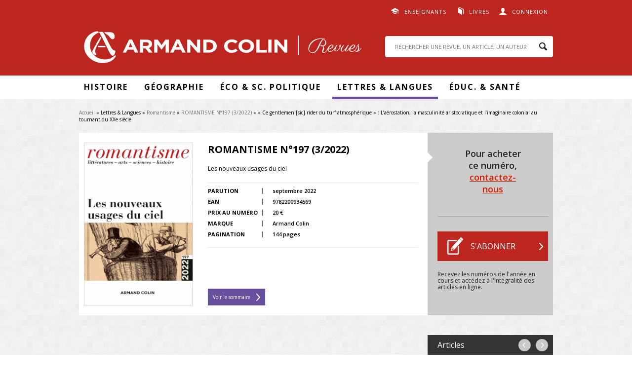

--- FILE ---
content_type: text/html; charset=utf-8
request_url: https://www.revues.armand-colin.com/lettres-langues/romantisme/romantisme-ndeg197-32022/ce-gentlemen-sic-rider-du-turf-atmospherique-laerostation-masculinite-aristocratique-limaginaire
body_size: 41940
content:
<!DOCTYPE html>
<html lang="fr" dir="ltr"
  xmlns:content="http://purl.org/rss/1.0/modules/content/"
  xmlns:dc="http://purl.org/dc/terms/"
  xmlns:foaf="http://xmlns.com/foaf/0.1/"
  xmlns:og="http://ogp.me/ns#"
  xmlns:rdfs="http://www.w3.org/2000/01/rdf-schema#"
  xmlns:sioc="http://rdfs.org/sioc/ns#"
  xmlns:sioct="http://rdfs.org/sioc/types#"
  xmlns:skos="http://www.w3.org/2004/02/skos/core#"
  xmlns:xsd="http://www.w3.org/2001/XMLSchema#">
<head>
  <meta http-equiv="Content-Type" content="text/html; charset=utf-8" />
<meta name="citation_title" content="« Ce gentlemen [sic] rider du turf atmosphérique » : L’aérostation, la masculinité aristocratique et l’imaginaire colonial au tournant du XXe siècle" />
<meta name="citation_language" content="fr" />
<meta name="citation_publisher" content="Armand Collin" />
<meta name="citation_author" content="Patrick Luiz Sullivan De Oliveira" />
<meta name="citation_pdf_url" content="http://www.revues.armand-colin.com/system/files/numeros_de_revues_pdf/romantisme_197-2022-94.pdf" />
<meta name="citation_firstpage" content="94" />
<meta name="citation_lastpage" content="106" />
<meta name="citation_abstract_html_url" content="http://www.revues.armand-colin.com/lettres-langues/romantisme/romantisme-ndeg197-32022/ce-gentlemen-sic-rider-du-turf-atmospherique-laerostation-masculinite-aristocratique-limaginaire" />
<meta name="citation_publication_date" content="2022/09/01" />
<meta name="citation_volume" content="197" />
<meta name="citation_issue" content="3" />
<meta name="citation_journal_title" content="Romantisme" />
<meta name="citation_issn" content="0048-8593" />
<link rel="shortcut icon" href="http://www.revues.armand-colin.com/sites/all/themes/dunodrevue_base/favicon.ico" type="image/vnd.microsoft.icon" />
<meta name="tdm-reservation" content="1" />
<script type="text/javascript">window.gdprAppliesGlobally=true;(function(){function a(e){if(!window.frames[e]){if(document.body&&document.body.firstChild){var t=document.body;var n=document.createElement("iframe");n.style.display="none";n.name=e;n.title=e;t.insertBefore(n,t.firstChild)}
else{setTimeout(function(){a(e)},5)}}}function e(n,r,o,c,s){function e(e,t,n,a){if(typeof n!=="function"){return}if(!window[r]){window[r]=[]}var i=false;if(s){i=s(e,t,n)}if(!i){window[r].push({command:e,parameter:t,callback:n,version:a})}}e.stub=true;function t(a){if(!window[n]||window[n].stub!==true){return}if(!a.data){return}
var i=typeof a.data==="string";var e;try{e=i?JSON.parse(a.data):a.data}catch(t){return}if(e[o]){var r=e[o];window[n](r.command,r.parameter,function(e,t){var n={};n[c]={returnValue:e,success:t,callId:r.callId};a.source.postMessage(i?JSON.stringify(n):n,"*")},r.version)}}
if(typeof window[n]!=="function"){window[n]=e;if(window.addEventListener){window.addEventListener("message",t,false)}else{window.attachEvent("onmessage",t)}}}e("__tcfapi","__tcfapiBuffer","__tcfapiCall","__tcfapiReturn");a("__tcfapiLocator");(function(e){
var t=document.createElement("script");t.id="spcloader";t.type="text/javascript";t.async=true;t.src="https://sdk.privacy-center.org/"+e+"/loader.js?target="+document.location.hostname;t.charset="utf-8";var n=document.getElementsByTagName("script")[0];n.parentNode.insertBefore(t,n)})("a6aa1a48-a18c-4d91-8e3a-2d4a1ef9ec9a")})();</script>
<script type="text/javascript">
window.didomiOnReady = window.didomiOnReady || [];
window.didomiOnReady.push(function (Didomi) {
    jQuery('#didomi-preferences').on('click touch', function () {
      Didomi.preferences.show('purposes');
    });
});
</script><meta name="description" content="Vers la fin du XIXe siècle, le ballon réapparaît dans l’espace public comme un symbole de la modernité fin-de-siècle. Cet article explique comment l’aristocratie française a participé à ce processus en aidant à créer une culture spectaculaire de l’aérostation. Les aéronautes aristocrates s’emparent du ballon pour cultiver une masculinité nationaliste qui les distingue des" />
<link rel="canonical" href="http://www.revues.armand-colin.com/lettres-langues/romantisme/romantisme-ndeg197-32022/ce-gentlemen-sic-rider-du-turf-atmospherique-laerostation-masculinite-aristocratique-limaginaire" />
<link rel="shortlink" href="http://www.revues.armand-colin.com/node/18085" />
  <title>« Ce gentlemen [sic] rider du turf atmosphérique » : L’aérostation, la masculinité aristocratique et l’imaginaire colonial au tournant du XXe siècle | Armand Colin Revues</title>
  <style type="text/css" media="all">
@import url("http://www.revues.armand-colin.com/modules/system/system.base.css?t908we");
@import url("http://www.revues.armand-colin.com/modules/system/system.menus.css?t908we");
@import url("http://www.revues.armand-colin.com/modules/system/system.messages.css?t908we");
@import url("http://www.revues.armand-colin.com/modules/system/system.theme.css?t908we");
</style>
<style type="text/css" media="all">
@import url("http://www.revues.armand-colin.com/sites/all/modules/contrib/simplenews/simplenews.css?t908we");
@import url("http://www.revues.armand-colin.com/modules/field/theme/field.css?t908we");
@import url("http://www.revues.armand-colin.com/modules/node/node.css?t908we");
@import url("http://www.revues.armand-colin.com/modules/search/search.css?t908we");
@import url("http://www.revues.armand-colin.com/modules/user/user.css?t908we");
@import url("http://www.revues.armand-colin.com/sites/all/modules/contrib/views/css/views.css?t908we");
@import url("http://www.revues.armand-colin.com/sites/all/modules/contrib/ckeditor/css/ckeditor.css?t908we");
</style>
<style type="text/css" media="all">
@import url("http://www.revues.armand-colin.com/sites/all/modules/contrib/better_messages/better_messages_admin.css?t908we");
@import url("http://www.revues.armand-colin.com/sites/all/modules/contrib/better_messages/skins/default/better_messages.css?t908we");
@import url("http://www.revues.armand-colin.com/sites/all/modules/contrib/ctools/css/ctools.css?t908we");
@import url("http://www.revues.armand-colin.com/sites/all/modules/contrib/lightbox2/css/lightbox.css?t908we");
@import url("http://www.revues.armand-colin.com/sites/all/modules/contrib/date/date_api/date.css?t908we");
</style>
<style type="text/css" media="all">
@import url("http://www.revues.armand-colin.com/sites/all/themes/prime/stylesheets/prime_style.css?t908we");
@import url("http://www.revues.armand-colin.com/sites/all/themes/dunodrevue_base/stylesheets/dunodrevue_base_style.css?t908we");
@import url("http://www.revues.armand-colin.com/sites/all/themes/dunodrevue_base/javascripts/vendor/slick/slick.css?t908we");
</style>
<style type="text/css" media="print">
@import url("http://www.revues.armand-colin.com/sites/all/themes/prime/stylesheets/prime_print.css?t908we");
@import url("http://www.revues.armand-colin.com/sites/all/themes/dunodrevue_base/stylesheets/dunodrevue_base_print.css?t908we");
</style>
  <script type="text/javascript" defer="defer" src="http://www.revues.armand-colin.com/sites/default/files/google_tag/revues_armand_colin/google_tag.script.js?t908we"></script>
<script type="text/javascript" src="http://www.revues.armand-colin.com/sites/all/modules/contrib/jquery_update/replace/jquery/1.12/jquery.min.js?v=1.12.4"></script>
<script type="text/javascript" src="http://www.revues.armand-colin.com/misc/jquery-extend-3.4.0.js?v=1.12.4"></script>
<script type="text/javascript" src="http://www.revues.armand-colin.com/misc/jquery-html-prefilter-3.5.0-backport.js?v=1.12.4"></script>
<script type="text/javascript" src="http://www.revues.armand-colin.com/misc/jquery.once.js?v=1.2"></script>
<script type="text/javascript" src="http://www.revues.armand-colin.com/misc/drupal.js?t908we"></script>
<script type="text/javascript" src="http://www.revues.armand-colin.com/sites/all/modules/contrib/jquery_update/js/jquery_browser.js?v=0.0.1"></script>
<script type="text/javascript" src="http://www.revues.armand-colin.com/sites/default/files/languages/fr_GSSRMmKIRgkSNCJvAc61jLctCctf9Ip0bPOfcyg32oc.js?t908we"></script>
<script type="text/javascript" src="http://www.revues.armand-colin.com/sites/all/modules/contrib/lightbox2/js/lightbox.js?t908we"></script>
<script type="text/javascript">
<!--//--><![CDATA[//><!--
var addthis_config = addthis_config||{};
    addthis_config.ui_email_from = 'revues@armand-colin.com';
var addthis_share = {
      url_transforms : {
        shorten: {
          twitter: 'bitly'
        }
      },
      shorteners : {
        bitly : {}
      }
    }
//--><!]]>
</script>
<script type="text/javascript" src="http://www.revues.armand-colin.com/sites/all/modules/contrib/field_group/field_group.js?t908we"></script>
<script type="text/javascript" src="http://www.revues.armand-colin.com/sites/all/themes/prime/javascripts/prime.js?t908we"></script>
<script type="text/javascript" src="http://www.revues.armand-colin.com/sites/all/themes/dunodrevue_base/javascripts/chosen.jquery.min.js?t908we"></script>
<script type="text/javascript" src="http://www.revues.armand-colin.com/sites/all/themes/dunodrevue_base/javascripts/jquery.matchHeight-min.js?t908we"></script>
<script type="text/javascript" src="http://www.revues.armand-colin.com/sites/all/themes/dunodrevue_base/javascripts/vendor/slick/slick.min.js?t908we"></script>
<script type="text/javascript" src="http://www.revues.armand-colin.com/sites/all/themes/dunodrevue_base/javascripts/dunodrevue_base.js?t908we"></script>
<script type="text/javascript">
<!--//--><![CDATA[//><!--
jQuery.extend(Drupal.settings, {"basePath":"\/","pathPrefix":"","setHasJsCookie":0,"ajaxPageState":{"theme":"dunodrevue_base","theme_token":"Xhk2pJmvF74FUzApiocDq3JvAv_UOwCsGjgHROqBvN0","js":{"https:\/\/s7.addthis.com\/js\/300\/addthis_widget.js":1,"http:\/\/www.revues.armand-colin.com\/sites\/default\/files\/google_tag\/revues_armand_colin\/google_tag.script.js":1,"sites\/all\/modules\/contrib\/jquery_update\/replace\/jquery\/1.12\/jquery.min.js":1,"misc\/jquery-extend-3.4.0.js":1,"misc\/jquery-html-prefilter-3.5.0-backport.js":1,"misc\/jquery.once.js":1,"misc\/drupal.js":1,"sites\/all\/modules\/contrib\/jquery_update\/js\/jquery_browser.js":1,"public:\/\/languages\/fr_GSSRMmKIRgkSNCJvAc61jLctCctf9Ip0bPOfcyg32oc.js":1,"sites\/all\/modules\/contrib\/lightbox2\/js\/lightbox.js":1,"0":1,"sites\/all\/modules\/contrib\/field_group\/field_group.js":1,"sites\/all\/themes\/prime\/javascripts\/prime.js":1,"sites\/all\/themes\/dunodrevue_base\/javascripts\/chosen.jquery.min.js":1,"sites\/all\/themes\/dunodrevue_base\/javascripts\/jquery.matchHeight-min.js":1,"sites\/all\/themes\/dunodrevue_base\/javascripts\/vendor\/slick\/slick.min.js":1,"sites\/all\/themes\/dunodrevue_base\/javascripts\/dunodrevue_base.js":1},"css":{"modules\/system\/system.base.css":1,"modules\/system\/system.menus.css":1,"modules\/system\/system.messages.css":1,"modules\/system\/system.theme.css":1,"sites\/all\/modules\/contrib\/simplenews\/simplenews.css":1,"modules\/field\/theme\/field.css":1,"modules\/node\/node.css":1,"modules\/search\/search.css":1,"modules\/user\/user.css":1,"sites\/all\/modules\/contrib\/views\/css\/views.css":1,"sites\/all\/modules\/contrib\/ckeditor\/css\/ckeditor.css":1,"sites\/all\/modules\/contrib\/better_messages\/better_messages_admin.css":1,"sites\/all\/modules\/contrib\/better_messages\/skins\/default\/better_messages.css":1,"sites\/all\/modules\/contrib\/ctools\/css\/ctools.css":1,"sites\/all\/modules\/contrib\/lightbox2\/css\/lightbox.css":1,"sites\/all\/modules\/contrib\/date\/date_api\/date.css":1,"sites\/all\/themes\/prime\/stylesheets\/prime_style.css":1,"sites\/all\/themes\/dunodrevue_base\/stylesheets\/dunodrevue_base_style.css":1,"sites\/all\/themes\/dunodrevue_base\/stylesheets\/plugins\/chosen.css":1,"sites\/all\/themes\/dunodrevue_base\/javascripts\/vendor\/slick\/slick.css":1,"sites\/all\/themes\/prime\/stylesheets\/prime_print.css":1,"sites\/all\/themes\/dunodrevue_base\/stylesheets\/dunodrevue_base_print.css":1}},"lightbox2":{"rtl":"0","file_path":"\/(\\w\\w\/)public:\/","default_image":"\/sites\/all\/modules\/contrib\/lightbox2\/images\/brokenimage.jpg","border_size":10,"font_color":"000","box_color":"fff","top_position":"","overlay_opacity":"0.8","overlay_color":"000","disable_close_click":true,"resize_sequence":0,"resize_speed":400,"fade_in_speed":400,"slide_down_speed":600,"use_alt_layout":false,"disable_resize":false,"disable_zoom":false,"force_show_nav":false,"show_caption":true,"loop_items":false,"node_link_text":"Voir les d\u00e9tails de l\u0026#039;image","node_link_target":false,"image_count":"Image !current sur !total","video_count":"Vid\u00e9o !current sur !total","page_count":"Page !current sur !total","lite_press_x_close":"Appuyez sur \u003Ca href=\u0022#\u0022 onclick=\u0022hideLightbox(); return FALSE;\u0022\u003E\u003Ckbd\u003Ex\u003C\/kbd\u003E\u003C\/a\u003E pour fermer","download_link_text":"","enable_login":false,"enable_contact":false,"keys_close":"c x 27","keys_previous":"p 37","keys_next":"n 39","keys_zoom":"z","keys_play_pause":"32","display_image_size":"original","image_node_sizes":"()","trigger_lightbox_classes":"","trigger_lightbox_group_classes":"","trigger_slideshow_classes":"","trigger_lightframe_classes":"","trigger_lightframe_group_classes":"","custom_class_handler":0,"custom_trigger_classes":"","disable_for_gallery_lists":true,"disable_for_acidfree_gallery_lists":true,"enable_acidfree_videos":true,"slideshow_interval":5000,"slideshow_automatic_start":true,"slideshow_automatic_exit":true,"show_play_pause":true,"pause_on_next_click":false,"pause_on_previous_click":true,"loop_slides":false,"iframe_width":600,"iframe_height":400,"iframe_border":1,"enable_video":false,"useragent":"Mozilla\/5.0 (Macintosh; Intel Mac OS X 10_15_7) AppleWebKit\/537.36 (KHTML, like Gecko) Chrome\/131.0.0.0 Safari\/537.36; ClaudeBot\/1.0; +claudebot@anthropic.com)"},"urlIsAjaxTrusted":{"\/lettres-langues\/romantisme\/romantisme-ndeg197-32022\/ce-gentlemen-sic-rider-du-turf-atmospherique-laerostation-masculinite-aristocratique-limaginaire?destination=node\/18085":true,"\/lettres-langues\/romantisme\/romantisme-ndeg197-32022\/ce-gentlemen-sic-rider-du-turf-atmospherique-laerostation-masculinite-aristocratique-limaginaire":true},"field_group":{"div":"header"}});
//--><!]]>
</script>
</head>
<body class="html not-front not-logged-in no-sidebars page-node page-node- page-node-18085 node-type-article-de-revue context-header_footer" >
  <div id="skip-link">
    <a href="#main-content" class="element-invisible element-focusable">Aller au contenu principal</a>
  </div>
  <noscript aria-hidden="true"><iframe src="https://www.googletagmanager.com/ns.html?id=GTM-WCBFBCZJ" height="0" width="0" style="display:none;visibility:hidden"></iframe></noscript>
    <div id="page-wrapper">

    <div id="page">

      <header id="header">
        <section class="section clearfix">

                        <div class="region region-top">
    <div id="block-dunod-user-dunod-connexion-connecte" class="block block-dunod-user">

    
  <div class="content">
    <a href="/user" class="user">Connexion</a><div class="compte"><form action="/lettres-langues/romantisme/romantisme-ndeg197-32022/ce-gentlemen-sic-rider-du-turf-atmospherique-laerostation-masculinite-aristocratique-limaginaire?destination=node/18085" method="post" id="user-login-form" accept-charset="UTF-8"><div><div class="form-item form-type-textfield form-item-name">
  <label for="edit-name">E-mail <span class="form-required" title="Ce champ est requis.">*</span></label>
 <input type="text" id="edit-name" name="name" value="" size="15" maxlength="60" class="form-text required" />
</div>
<div class="form-item form-type-password form-item-pass">
  <label for="edit-pass">Mot de passe <span class="form-required" title="Ce champ est requis.">*</span></label>
 <input type="password" id="edit-pass" name="pass" size="15" maxlength="128" class="form-text required" />
</div>
<div class="form-item form-type-checkbox form-item-remember-me">
 <input type="checkbox" id="edit-remember-me" name="remember_me" value="1" class="form-checkbox" />  <label class="option" for="edit-remember-me">Restez connecté(e) </label>

</div>
<input type="hidden" name="form_build_id" value="form-0E23Ox0z_9eVnzYuQxWr7nFK2F3J9tsXSr7meHgDtvM" />
<input type="hidden" name="form_id" value="dunod_user_login_block" />
<div class="form-actions form-wrapper" id="edit-actions"><input type="submit" id="edit-submit" name="op" value="Valider" class="form-submit" /><a href="/user/password" title="Demander un nouveau mot de passe par e-mail.">Mot de passe oublié</a></div><div class="creer-compte"><div class="title">Vous n'avez pas encore de compte&nbsp;?</div><a href="/user/register" class="button">Créer votre compte</a></div></div></form></div>  </div>
</div>
<div id="block-menu-menu-liens-externes" class="block block-menu">

    
  <div class="content">
    <ul class="menu"><li class="first leaf menu-608"><a href="https://www.dunod.com/enseignants" target="_blank">Enseignants</a></li>
<li class="last leaf menu-609"><a href="http://www.armand-colin.com" target="_blank">Livres</a></li>
</ul>  </div>
</div>
  </div>
          
          
          
            <div class="region region-header">
    <div id="block-dunod-common-dunod-common-logo" class="block block-dunod-common">

    
  <div class="content">
    <a href="/"><span class="logo-title">Armand Colin | Revues</span></a>  </div>
</div>
<div id="block-search-form" class="block block-search">

    
  <div class="content">
    <form action="/lettres-langues/romantisme/romantisme-ndeg197-32022/ce-gentlemen-sic-rider-du-turf-atmospherique-laerostation-masculinite-aristocratique-limaginaire" method="post" id="search-block-form" accept-charset="UTF-8"><div><div class="container-inline">
      <h2 class="element-invisible">Formulaire de recherche</h2>
    <div class="form-item form-type-textfield form-item-search-block-form">
  <label class="element-invisible" for="edit-search-block-form--2">Rechercher </label>
 <input title="Indiquer les termes à rechercher" placeholder="RECHERCHER UNE REVUE, UN ARTICLE, UN AUTEUR" type="text" id="edit-search-block-form--2" name="search_block_form" value="" size="15" maxlength="128" class="form-text" />
</div>
<div class="form-actions form-wrapper" id="edit-actions--2"><input type="submit" id="edit-submit--2" name="op" value="Rechercher" class="form-submit" /></div><input type="hidden" name="form_build_id" value="form-Omc4zbUhmo9ibHy8I8B94Hka6D6_ZpWqgNpYdiKM7z4" />
<input type="hidden" name="form_id" value="search_block_form" />
</div>
</div></form>  </div>
</div>
  </div>

        </section>
      </header> <!-- /.section, /#header -->

      <div id="menu-wrapper">
        <section class="section clearfix">
            <div class="region region-menu">
    <div id="block-menu-block-1" class="block block-menu-block">

    
  <div class="content">
    <div class="menu-block-wrapper menu-block-1 menu-name-main-menu parent-mlid-0 menu-level-1">
  <ul class="menu"><li class="first expanded menu-mlid-611 menu-611"><span class="nolink" tabindex="0">Histoire</span><ul class="menu"><li class="first leaf menu-mlid-2591 menu-2591"><a href="https://www.revues.armand-colin.com/histoire/annales-demographie-historique">Annales de démographie historique</a></li>
<li class="leaf menu-mlid-626 menu-626"><a href="/histoire/annales-historiques-revolution-francaise">Annales historiques de la Révolution française</a></li>
<li class="leaf menu-mlid-624 menu-624"><a href="/histoire/histoire-economie-societe">Histoire, économie &amp; société</a></li>
<li class="leaf menu-mlid-623 menu-623"><a href="/histoire/revue-lhistoire-religions">Revue de l&#039;histoire des religions</a></li>
<li class="last leaf menu-mlid-621 menu-621"><a href="/histoire/revue-dhistoire-sciences">Revue d&#039;histoire des sciences</a></li>
</ul></li>
<li class="expanded menu-mlid-612 menu-612"><span class="nolink" tabindex="0">Géographie</span><ul class="menu"><li class="first leaf menu-mlid-627 menu-627"><a href="/geographie-economie/annales-geographie">Annales de Géographie</a></li>
<li class="last leaf menu-mlid-616 menu-616"><a href="/geographie-economie/linformation-geographique">L&#039;information géographique</a></li>
</ul></li>
<li class="expanded menu-mlid-2112 menu-2112"><span class="nolink" tabindex="0">Éco &amp; Sc. Politique</span><ul class="menu"><li class="first leaf menu-mlid-2113 menu-2113"><a href="/politique-etrangere">Politique étrangère</a></li>
<li class="last leaf menu-mlid-622 menu-622"><a href="/geographie-economie/revue-deconomie-regionale-urbaine">Revue d&#039;économie régionale et urbaine</a></li>
</ul></li>
<li class="expanded active-trail menu-mlid-613 menu-613"><span class="active-trail nolink" tabindex="0">Lettres &amp; Langues</span><ul class="menu"><li class="first leaf menu-mlid-618 menu-618"><a href="/lettres-langue/langue-francaise">Langue française</a></li>
<li class="leaf menu-mlid-617 menu-617"><a href="/lettres-langue/langages">Langages</a></li>
<li class="leaf menu-mlid-629 menu-629"><a href="/lettres-langue/francais-aujourdhui">Le Français Aujourd&#039;hui</a></li>
<li class="leaf menu-mlid-619 menu-619"><a href="/lettres-langue/litterature">Littérature</a></li>
<li class="last leaf active-trail menu-mlid-615 menu-615"><a href="/lettres-langue/romantisme" class="active-trail">Romantisme</a></li>
</ul></li>
<li class="last expanded menu-mlid-614 menu-614"><span class="nolink" tabindex="0">Éduc. &amp; santé</span><ul class="menu"><li class="first leaf menu-mlid-625 menu-625"><a href="/sciences-leducation/carrefours-leducation">Carrefours de l&#039;éducation</a></li>
<li class="last leaf menu-mlid-2581 menu-2581"><a href="/sc-leducation/revue-lhypnose-sante">La Revue de l&#039;hypnose et de la santé</a></li>
</ul></li>
</ul></div>
  </div>
</div>
  </div>
        </section>
      </div>

      <div id="main-wrapper">
        <main id="main" class="clearfix">

                      <div id="breadcrumb">
              <nav class="section">
                <h2 class="element-invisible">Vous êtes ici</h2><div class="breadcrumb"><a href="/">Accueil</a> » Lettres & Langues » <a href="/lettres-langue/romantisme">Romantisme</a> » <a href="/lettres-langues/romantisme/romantisme-ndeg197-32022">ROMANTISME N°197 (3/2022)</a> » « Ce gentlemen [sic] rider du turf atmosphérique » : L’aérostation, la masculinité aristocratique et l’imaginaire colonial au tournant du XXe siècle</div>              </nav>
            </div>
          
          
          
          
          <div id="content" class="column contextual-links-region">
            <div class="section">
              <div id="main-content">
                <div class="tabs"></div>                                
                                  <div class="region region-content">
    <div id="block-system-main" class="block block-system">

    
  <div class="content">
    <div id="node-18085" class="node node-article-de-revue node-article_de_revue-full node-article_de_revue-full thematique-14 clearfix" about="/lettres-langues/romantisme/romantisme-ndeg197-32022/ce-gentlemen-sic-rider-du-turf-atmospherique-laerostation-masculinite-aristocratique-limaginaire" typeof="sioc:Item foaf:Document">

  
      <span property="dc:title" content="« Ce gentlemen [sic] rider du turf atmosphérique » : L’aérostation, la masculinité aristocratique et l’imaginaire colonial au tournant du XXe siècle" class="rdf-meta element-hidden"></span>
  
  <div class="content">
    <div id="node-header" class="node node-numero-de-revue node-numero_de_revue-header node-numero_de_revue-header clearfix" about="/lettres-langues/romantisme/romantisme-ndeg197-32022" typeof="sioc:Item foaf:Document">

  
        <h2><a href="/lettres-langues/romantisme/romantisme-ndeg197-32022"></a></h2>
    <span property="dc:title" content="ROMANTISME N°197 (3/2022)" class="rdf-meta element-hidden"></span>
  
  <div class="content">
    <div class="group-content field-group-div"><div class="field-name-field-couverture"><img typeof="foaf:Image" src="http://www.revues.armand-colin.com/sites/default/files/styles/dunod_visuel_grand/public/couvertures/9782200934569-001-x.jpeg?itok=8OnoieNV" alt="" title="" /></div><div class="group-content-left field-group-div"><h2>ROMANTISME N°197 (3/2022)</h2>
<div class="field field-name-field-sous-titre field-type-text field-label-hidden"><div class="field-items"><div class="field-item even">Les nouveaux usages du ciel</div></div></div><div class="group-content-table field-group-div"><div class="field field-name-field-date-de-parution field-type-datetime field-label-inline clearfix"><div class="field-label">Parution&nbsp;</div><div class="field-items"><div class="field-item even"><span  property="dc:date" datatype="xsd:dateTime" content="2022-09-01T00:00:00+02:00" class="date-display-single">septembre 2022</span></div></div></div><div class="field field-name-field-ean field-type-text field-label-inline clearfix"><div class="field-label">EAN&nbsp;</div><div class="field-items"><div class="field-item even">9782200934569</div></div></div><div class="field field-name-field-tarif field-type-number-decimal field-label-inline clearfix"><div class="field-label">Prix au numéro&nbsp;</div><div class="field-items"><div class="field-item even">20 €</div></div></div><div class="field field-name-field-marque field-type-taxonomy-term-reference field-label-inline clearfix"><div class="field-label">Marque&nbsp;</div><div class="field-items"><div class="field-item even">Armand Colin</div></div></div><div class="field field-name-field-pages field-type-number-integer field-label-inline clearfix"><div class="field-label">Pagination&nbsp;</div><div class="field-items"><div class="field-item even">144 pages</div></div></div></div><div class="lien-sommaire"><a href="/lettres-langues/romantisme/romantisme-ndeg197-32022">Voir le sommaire</a></div></div><div class="group-content-right field-group-div"><div class="bloc-abonnement"><div class="revue-is-not-abonne"><div class="revue-numero"><p class="numero-contact">Pour acheter ce numéro, <a href="/formulaire-contact?page=node/18085">contactez-nous</a></p></div><div class="revue-s-abonner"><a href="/abonnement/fr" class="button s-abonner" target="_blank">S&#039;abonner</a><p>Recevez les numéros de l'année en cours et accédez à l'intégralité des articles en ligne.</p></div></div></div></div></div>  </div>

  
  
</div>
<div class="group-content field-group-div"><div class="navigation"><span class="title">Articles</span><span class="links"><a href="/lettres-langues/romantisme/romantisme-ndeg197-32022/aventures-selenites-trois-recits-jeunesse-1830-1860" class="previous">precedent</a> <a href="/lettres-langues/romantisme/romantisme-ndeg197-32022/filles-lair-filles-rien-fabuleux-roman-oublie-femmes-aeronautes-au-xixe-siecle" class="next">suivant</a></span></div><div id="resume" class="group-content-left field-group-div"><div class="field field-name-field-fc-auteurs field-type-field-collection field-label-inline clearfix"><div class="field-label">Auteur(s)&nbsp;</div><div class="field-items"><div class="field-item even">Patrick Luiz Sullivan De Oliveira</div></div></div><div class="field field-name-titre field-type-text field-label-hidden"><div class="field-items"><div class="field-item even">« Ce gentlemen [sic] rider du turf atmosphérique » : L’aérostation, la masculinité aristocratique et l’imaginaire colonial au tournant du XXe siècle</div></div></div><div class="field field-name-field-resume field-type-text-long field-label-above"><div class="field-label">Résumé&nbsp;</div><div class="field-items"><div class="field-item even"><p style="text-align:justify">Vers la fin du XIXe siècle, le ballon réapparaît dans l’espace public comme un symbole de la modernité fin-de-siècle. Cet article explique comment l’aristocratie française a participé à ce processus en aidant à créer une culture spectaculaire de l’aérostation. Les aéronautes aristocrates s’emparent du ballon pour cultiver une masculinité nationaliste qui les distingue des classes populaires tout en les présentant comme des ralliés au service de la nation dans le domaine de l’expansion impériale. En devenant les aéronautes les plus actifs du pays, des aristocrates comme Henry de La Vaulx ont signalé la pertinence de leur classe dans une période généralement conçue comme le début de son déclin. Bien que leurs efforts pour utiliser le ballon pour la gestion coloniale aient échoué, ils ont réussi à introduire l’aéronautique comme élément essentiel de la mission civilisatrice, semant les graines d’entreprises futures comme l’Aéropostale.</p>
</div></div></div><div class="field field-name-field-title field-type-text field-label-hidden"><div class="field-items"><div class="field-item even"></div></div></div><div class="field field-name-field-abstract field-type-text-long field-label-above"><div class="field-label">Abstract&nbsp;</div><div class="field-items"><div class="field-item even"><p style="text-align:justify"><em>Towards the end of the 19th century, the hot-air balloon reappeared in the public sphere as a symbol of end-of-century modernity. This paper aims to show how the French aristocracy participated in this process by participating in the creation of a culture of aerostatics as spectacle. Aristocratic aeronauts appropriated the balloon in order to display a nationalist masculinity distinguishing them from the lower classes while presenting them as in the service of the nation in the area of its imperialist expansion. In becoming the most active aeronauts in the country, aristocrats like Henry de la Vaulx signalled the relevance of their class at a time when it was generally seen as in decline. Even if their efforts to use balloons for colonial purposes failed, they managed to introduce aeronautics as an essential ingredient of the mission to civilise, paving the way for future endeavours such as the Aéropostale.</em></p>
</div></div></div><div id="citation"><div class="field field-name-article-revue-citation field-type-text field-label-above"><div class="field-label">Citation&nbsp;</div><div class="field-items"><div class="field-item even">Patrick Luiz Sullivan De Oliveira, « « Ce gentlemen [sic] rider du turf atmosphérique » : L’aérostation, la masculinité aristocratique et l’imaginaire colonial au tournant du XXe siècle », <span class="titre-num-revue">ROMANTISME N°197 (3/2022)</span>, pp. 94-106, Armand Colin. Disponible sur : <a href="/lettres-langues/romantisme/romantisme-ndeg197-32022/ce-gentlemen-sic-rider-du-turf-atmospherique-laerostation-masculinite-aristocratique-limaginaire">http://www.revues.armand-colin.com/lettres-langues/romantisme/romantisme-ndeg197-32022/ce-gentlemen-sic-rider-du-turf-atmospherique-laerostation-masculinite-aristocratique-limaginaire</a></div></div></div></div></div><div class="group-content-right field-group-div"><div></div><div class="field-name-field-pdf"><a href="/user?destination=node/18085" rel="lightframe">Consulter l'article</a></div><div class="field-name-field-citation-lien"><a href="/lettres-langues/romantisme/romantisme-ndeg197-32022/ce-gentlemen-sic-rider-du-turf-atmospherique-laerostation-masculinite-aristocratique-limaginaire#citation">Citer l'article</a></div><div class="addthis addthis_inline_share_toolbox addthis_32x32_style" data-title="« Ce gentlemen [sic] rider du turf atmosphérique » : L’aérostation, la masculinité aristocratique et l’imaginaire colonial au tournant du XXe siècle" data-url="http://www.revues.armand-colin.com/lettres-langues/romantisme/romantisme-ndeg197-32022/ce-gentlemen-sic-rider-du-turf-atmospherique-laerostation-masculinite-aristocratique-limaginaire"><a class="addthis_button_facebook"><svg xmlns="http://www.w3.org/2000/svg" xmlns:xlink="http://www.w3.org/1999/xlink" viewBox="0 0 32 32" style="fill: rgb(102, 102, 102); width: 32px; height: 32px;" class="at-icon at-icon-facebook"><g><path d="M22 5.16c-.406-.054-1.806-.16-3.43-.16-3.4 0-5.733 1.825-5.733 5.17v2.882H9v3.913h3.837V27h4.604V16.965h3.823l.587-3.913h-4.41v-2.5c0-1.123.347-1.903 2.198-1.903H22V5.16z" fill-rule="evenodd"></path></g></svg></a><a class="addthis_button_twitter"><svg xmlns="http://www.w3.org/2000/svg" xmlns:xlink="http://www.w3.org/1999/xlink" viewBox="0 0 32 32" style="fill: rgb(102, 102, 102); width: 32px; height: 32px;" class="at-icon at-icon-twitter"><g><path d="M27.996 10.116c-.81.36-1.68.602-2.592.71a4.526 4.526 0 0 0 1.984-2.496 9.037 9.037 0 0 1-2.866 1.095 4.513 4.513 0 0 0-7.69 4.116 12.81 12.81 0 0 1-9.3-4.715 4.49 4.49 0 0 0-.612 2.27 4.51 4.51 0 0 0 2.008 3.755 4.495 4.495 0 0 1-2.044-.564v.057a4.515 4.515 0 0 0 3.62 4.425 4.52 4.52 0 0 1-2.04.077 4.517 4.517 0 0 0 4.217 3.134 9.055 9.055 0 0 1-5.604 1.93A9.18 9.18 0 0 1 6 23.85a12.773 12.773 0 0 0 6.918 2.027c8.3 0 12.84-6.876 12.84-12.84 0-.195-.005-.39-.014-.583a9.172 9.172 0 0 0 2.252-2.336" fill-rule="evenodd"></path></g></svg></a><a class="addthis_button_linkedin"><svg xmlns="http://www.w3.org/2000/svg" xmlns:xlink="http://www.w3.org/1999/xlink" viewBox="0 0 32 32" style="fill: rgb(102, 102, 102); width: 32px; height: 32px;" class="at-icon at-icon-linkedin"><g><path d="M26 25.963h-4.185v-6.55c0-1.56-.027-3.57-2.175-3.57-2.18 0-2.51 1.7-2.51 3.46v6.66h-4.182V12.495h4.012v1.84h.058c.558-1.058 1.924-2.174 3.96-2.174 4.24 0 5.022 2.79 5.022 6.417v7.386zM8.23 10.655a2.426 2.426 0 0 1 0-4.855 2.427 2.427 0 0 1 0 4.855zm-2.098 1.84h4.19v13.468h-4.19V12.495z" fill-rule="evenodd"></path></g></svg></a><a class="addthis_button_email"><svg xmlns="http://www.w3.org/2000/svg" xmlns:xlink="http://www.w3.org/1999/xlink" viewBox="0 0 32 32" style="fill: rgb(102, 102, 102); width: 32px; height: 32px;" class="at-icon at-icon-email"><g><g fill-rule="evenodd"></g><path d="M27 22.757c0 1.24-.988 2.243-2.19 2.243H7.19C5.98 25 5 23.994 5 22.757V13.67c0-.556.39-.773.855-.496l8.78 5.238c.782.467 1.95.467 2.73 0l8.78-5.238c.472-.28.855-.063.855.495v9.087z"></path><path d="M27 9.243C27 8.006 26.02 7 24.81 7H7.19C5.988 7 5 8.004 5 9.243v.465c0 .554.385 1.232.857 1.514l9.61 5.733c.267.16.8.16 1.067 0l9.61-5.733c.473-.283.856-.96.856-1.514v-.465z"></path></g></svg></a></div></div></div><div class="cross-content"><div class="title">DANS LA MÊME <span class="thematique">thématique</span></div><div class="view view-fo-article-revue view-id-fo_article_revue view-display-id-block view-dom-id-901cc5bc547e0c04113bc04551adda8d">
        
  
  
  
      <div class="view-content">
        <div class="views-row views-row-1 views-row-odd views-row-first">
      
  <div class="views-field views-field-field-couverture">        <div class="field-content"><img typeof="foaf:Image" src="http://www.revues.armand-colin.com/sites/default/files/styles/dunod_visuel_petit/public/couvertures/9782200934798-001-x.jpeg?itok=Fxn9b-sR" width="102" height="157" alt="" /></div>  </div>  
  <div class="views-field views-field-title">        <span class="field-content"><a href="/lettres-langues/langue-francaise/langue-francaise-no218-22023/descriptions-spatiales-multimodales-denfants-trouble-du-developpement-du-langage">Descriptions spatiales multimodales d’enfants avec et sans trouble du développement du langage</a></span>  </div>  
  <div class="views-field views-field-field-fc-auteurs">    <span class="views-label views-label-field-fc-auteurs">Auteur(s)</span>    <div class="field-content">Corrado Bellifemine</div>  </div>  
  <div class="views-field views-field-title-1">        <span class="field-content">Langue française Nº218 (2/2023)</span>  </div>  
  <div class="views-field views-field-field-sous-titre">        <div class="field-content">Varia</div>  </div>  
  <div class="views-field views-field-field-date-de-parution">    <span class="views-label views-label-field-date-de-parution">Parution: </span>    <div class="field-content"><span  property="dc:date" datatype="xsd:dateTime" content="2023-06-20T00:00:00+02:00" class="date-display-single">juin 2023</span></div>  </div>  </div>
  <div class="views-row views-row-2 views-row-even views-row-last">
      
  <div class="views-field views-field-field-couverture">        <div class="field-content"><img typeof="foaf:Image" src="http://www.revues.armand-colin.com/sites/default/files/styles/dunod_visuel_petit/public/couvertures/9782200935146-001-x.jpeg?itok=Sb7_s3ar" width="105" height="157" alt="" /></div>  </div>  
  <div class="views-field views-field-title">        <span class="field-content"><a href="/lettres-langues/romantisme/romantisme-ndeg200-22023/voix-lemancipation-pratiques-chansonnieres-couturieres-parisiennes-au-xixe-siecle">La voix de l’émancipation ? Pratiques chansonnières des couturières parisiennes au XIXe siècle</a></span>  </div>  
  <div class="views-field views-field-field-fc-auteurs">    <span class="views-label views-label-field-fc-auteurs">Auteur(s)</span>    <div class="field-content">Clément Noël</div>  </div>  
  <div class="views-field views-field-title-1">        <span class="field-content">Romantisme N°200 (2/2023)</span>  </div>  
  <div class="views-field views-field-field-sous-titre">        <div class="field-content">Évolutions et situations de la chanson au XIXe siècle</div>  </div>  
  <div class="views-field views-field-field-date-de-parution">    <span class="views-label views-label-field-date-de-parution">Parution: </span>    <div class="field-content"><span  property="dc:date" datatype="xsd:dateTime" content="2023-06-20T00:00:00+02:00" class="date-display-single">juin 2023</span></div>  </div>  </div>
    </div>
  
  
  
  
  
  
</div></div>  </div>

  
  
</div>
  </div>
</div>
  </div>
                                              </div>

              
              
            </div> <!-- /.section -->
          </div> <!-- /#content -->

        </main>
      </div> <!-- /#main, /#main-wrapper -->

              <footer id="footer">
          <section class="section">
              <div class="region region-footer">
    <div id="block-dunod-common-dunod-common-footer-logo" class="block block-dunod-common">

    
  <div class="content">
    <a href="/" class="footer-link-logo"><img typeof="foaf:Image" src="http://www.revues.armand-colin.com/sites/all/themes/dunodrevue_base/images/public/dunod_logo_footer.png" alt="Logo footer Armand colin" title="Armand colin le site" /></a>  </div>
</div>
<div id="block-menu-menu-menu-footer-qui-sommes-nous" class="block block-menu">

    
  <div class="content">
    <ul class="menu"><li class="first leaf menu-750"><a href="/qui-sommes-nous" title="">Qui sommes-nous ?</a></li>
<li class="leaf menu-751"><a href="/formulaire-contact">Contact</a></li>
<li class="leaf menu-752"><a href="http://www.armand-colin.com" target="_blank">Livres</a></li>
<li class="leaf menu-754"><a href="https://www.dunod.com/enseignants" target="_blank">Espace Enseignants du Supérieur</a></li>
<li class="last leaf menu-755"><a href="http://www.dunod.com/" target="_blank">Dunod Éditeur</a></li>
</ul>  </div>
</div>
<div id="block-dunod-autopromo-autopromo-footer-armand-colin" class="block block-dunod-autopromo">

    
  <div class="content">
    <div class="auto-promo">
    <a href="https://www.dunod.com/marque/armand-colin" class="auto-promo-link" target="self">
              <img class="autopromo-image" typeof="foaf:Image" src="http://www.revues.armand-colin.com/sites/default/files/dunod_autopromo/bloc_autopromo_site25d9a3b_2_0.jpg" alt="" />          </a>
</div>
  </div>
</div>
<div id="block-dunod-autopromo-autopromo-footer-abonnement" class="block block-dunod-autopromo">

    
  <div class="content">
    <div class="auto-promo">
    <a href="https://www.revues.armand-colin.com/abonnement/fr" class="auto-promo-link" target="self">
              <img class="autopromo-image" typeof="foaf:Image" src="http://www.revues.armand-colin.com/sites/default/files/dunod_autopromo/bloc_autopromo_abon25d9a44_1_0.jpg" alt="" />          </a>
</div>
  </div>
</div>
<div class="block-simplenews"><div id="block-dunod-newsletter-newsletter" class="block block-dunod-newsletter">

    
  <div class="content">
    <a href="/newsletter"><h2 class="titre">Inscrivez-vous à la newsletter</h2>
  </div>
</div>
</div><div id="block-menu-menu-menu-mentions-legales" class="block block-menu">

    
  <div class="content">
    <ul class="menu"><li class="first leaf menu-757"><a href="/mentions-legales" title="">Mentions légales</a></li>
<li class="leaf menu-1793"><a href="/archives-ouvertes">Archives ouvertes</a></li>
<li class="leaf menu-758"><a href="/cgv-cga">C.G.V</a></li>
<li class="leaf menu-1856"><a href="http://www.revues.armand-colin.com/cga">C.G.A</a></li>
<li class="leaf menu-759"><a href="/donnees-personnelles">Données personnelles</a></li>
<li class="leaf menu-760"><a href="/cookies">Cookies</a></li>
<li class="last leaf menu-761"><a href="/plan-du-site">Plan du site</a></li>
</ul>  </div>
</div>
<div id="block-dunod-common-dunod-common-footer-copyright" class="block block-dunod-common">

    
  <div class="content">
    <p class="copyright">&#169; Armand Colin, Tous droits réservés.</p>  </div>
</div>
<div id="block-dunod-common-dunod-common-page-ancre" class="block block-dunod-common">

    
  <div class="content">
    <a id="back-to-top" href="#page"><img src="/sites/all/themes/dunodrevue_base/images/public/back-to-top.png" alt="Back to top" title="Back to top" /></a>  </div>
</div>
  </div>
          </section>
        </footer> <!-- /.section, /#footer -->
      
    </div>

  </div> <!-- /#page, /#page-wrapper -->
  <script type="text/javascript" src="https://s7.addthis.com/js/300/addthis_widget.js"></script>
</body>
</html>
